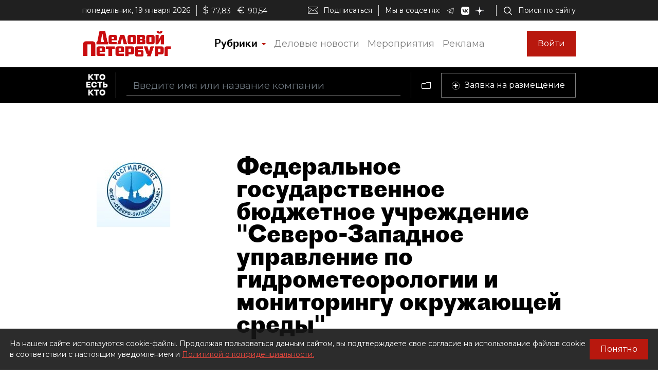

--- FILE ---
content_type: application/javascript; charset=UTF-8
request_url: https://whoiswho.dp.ru/common.6e9a457db7b45e8bb790.js
body_size: 2088
content:
(window.webpackJsonp=window.webpackJsonp||[]).push([[1],{AbYX:function(e,n,t){"use strict";t.d(n,"a",function(){return c});class c{}},"CUz+":function(e,n,t){"use strict";t.d(n,"a",function(){return m});var c=t("gSK8"),r=t("ofXK"),o=t("fXoL"),i=t("tyNb"),a=t("W6JI");function s(e,n){if(1&e&&(o.Rb(0,"div",18),o.Ec(1),o.dc(2,"addZeroDigits"),o.Qb()),2&e){const e=o.cc(2).$implicit;o.zb(1),o.Fc(o.ec(2,1,e.ItemNumber))}}function d(e,n){if(1&e&&(o.Rb(0,"div"),o.Rb(1,"i",19),o.Ec(2),o.Qb(),o.Qb()),2&e){const e=n.$implicit;o.zb(2),o.Fc(null==e.Company?null:e.Company.Name)}}function l(e,n){if(1&e&&o.Mb(0,"img",20),2&e){const e=o.cc(2).$implicit;o.jc("src",e.PictureFileUrl,o.yc)}}function b(e,n){1&e&&(o.Rb(0,"div",21),o.Mb(1,"i",22),o.Qb())}const f=function(e){return["/cart","person",e]},p=function(e){return{"justify-content-between":e}};function g(e,n){if(1&e&&(o.Rb(0,"a",4),o.Rb(1,"div",5),o.Rb(2,"div",6),o.Rb(3,"h4",7),o.Cc(4,s,3,3,"div",8),o.Rb(5,"div",9),o.Ec(6),o.Qb(),o.Qb(),o.Rb(7,"div"),o.Mb(8,"hr",10),o.Qb(),o.Rb(9,"div"),o.Rb(10,"div",11),o.Rb(11,"div"),o.Cc(12,d,3,1,"div",1),o.Qb(),o.Qb(),o.Qb(),o.Qb(),o.Mb(13,"div",12),o.Rb(14,"div",13),o.Rb(15,"div",14),o.Cc(16,l,1,1,"img",15),o.Qb(),o.Rb(17,"div",16),o.Ec(18),o.Qb(),o.Qb(),o.Qb(),o.Cc(19,b,2,0,"div",17),o.Qb()),2&e){const e=o.cc().$implicit,n=o.cc();o.jc("routerLink",o.oc(8,f,e.Id)),o.zb(4),o.jc("ngIf",e.ItemNumber),o.zb(2),o.Fc(e.Name),o.zb(4),o.jc("ngClass",o.oc(10,p,e.Workplaces&&e.Workplaces.length>0)),o.zb(2),o.jc("ngForOf",e.Workplaces),o.zb(4),o.jc("ngIf",e.PictureFileUrl),o.zb(2),o.Gc(" ",n.getPersonDates(e)," "),o.zb(1),o.jc("ngIf",e.Dossier)}}function u(e,n){if(1&e&&(o.Pb(0),o.Cc(1,g,20,12,"a",3),o.Ob()),2&e){const e=n.$implicit;o.zb(1),o.jc("ngIf",e)}}let m=(()=>{class e{constructor(){this.showDates=!0}get ratingTitle(){switch(this.showRatingForPeriod){case c.a.Week:return"\u041f\u0440\u043e\u0441\u043c\u043e\u0442\u0440\u043e\u0432 \u0437\u0430 \u043d\u0435\u0434\u0435\u043b\u044e";case c.a.Month:return"\u041f\u0440\u043e\u0441\u043c\u043e\u0442\u0440\u043e\u0432 \u0437\u0430 \u043c\u0435\u0441\u044f\u0446";case c.a.Year:default:return"\u041f\u0440\u043e\u0441\u043c\u043e\u0442\u0440\u043e\u0432 \u0437\u0430 \u0433\u043e\u0434"}}getPersonDates(e){let n="";return this.showDates&&e.Birthday&&(n=e.IsInexactBirthday?e.Birthday.getFullYear().toString():Object(r.v)(e.Birthday,"dd.MM.yyyy","ru-RU"),e.Deathday&&(n+=" - "+Object(r.v)(e.Deathday,"dd.MM.yyyy","ru-RU"))),n}}return e.\u0275fac=function(n){return new(n||e)},e.\u0275cmp=o.Fb({type:e,selectors:[["app-person-card-table"]],inputs:{persons:"persons",showRatingForPeriod:"showRatingForPeriod",showDates:"showDates"},decls:3,vars:1,consts:[[1,"dp-card-deck"],[4,"ngFor","ngForOf"],[1,"card-empty"],["class","card dp-card person-card",3,"routerLink",4,"ngIf"],[1,"card","dp-card","person-card",3,"routerLink"],[1,"card-body","d-flex","flex-column"],[1,"d-flex","flex-column","max-height-184-restriction"],[1,"card-title"],["class","rating-desc-number",4,"ngIf"],[1,"company-person-name","overflowName"],[1,"hr-card-seporator"],[1,"d-flex",2,"line-height","24px","font-size","16px",3,"ngClass"],[2,"flex","1"],[1,"mt-2","d-flex","flex-row","justify-content-between"],[1,"person-photo"],["class","img-fluid rounded person-picture",3,"src",4,"ngIf"],[1,"life-dates"],["class","dp-card-dossier d-flex align-items-center justify-content-center",4,"ngIf"],[1,"rating-desc-number"],[1,"company-name"],[1,"img-fluid","rounded","person-picture",3,"src"],[1,"dp-card-dossier","d-flex","align-items-center","justify-content-center"],[1,"dp-icon","dp-icon-folder-white"]],template:function(e,n){1&e&&(o.Rb(0,"div",0),o.Cc(1,u,2,1,"ng-container",1),o.Mb(2,"div",2),o.Qb()),2&e&&(o.zb(1),o.jc("ngForOf",n.persons))},directives:[r.l,r.m,i.d,r.k],pipes:[a.a],styles:[".rating-desc-number[_ngcontent-%COMP%]{font-size:48px;line-height:48px}.company-person-name[_ngcontent-%COMP%], .rating-desc-number[_ngcontent-%COMP%]{font-family:Proto Grotesk Bold,sans-serif}.company-person-name[_ngcontent-%COMP%]{font-size:24px;line-height:24px}.overflowName[_ngcontent-%COMP%]{overflow:hidden;text-overflow:ellipsis;display:block;word-wrap:break-word;max-height:72px;display:-webkit-box;-webkit-box-orient:vertical;-webkit-line-clamp:3}.person-card[_ngcontent-%COMP%]{background-color:#aed5e8;border-color:#aed5e8;cursor:pointer}.person-card[_ngcontent-%COMP%]:hover{background-color:#c6e1ef;border-color:#c6e1ef;transition:all .2s ease}.person-card[_ngcontent-%COMP%]   .card-title[_ngcontent-%COMP%]{color:#266396}.company-name[_ngcontent-%COMP%]{font-family:Alegreya,serif;font-style:italic}.person-picture[_ngcontent-%COMP%]{width:62px;height:62px}.hr-card-seporator[_ngcontent-%COMP%]{border-color:#266396;opacity:.4}.life-dates[_ngcontent-%COMP%]{align-content:end}"],changeDetection:0}),e})()},Chfx:function(e,n,t){"use strict";t.d(n,"a",function(){return h});var c=t("gSK8"),r=t("fXoL"),o=t("ofXK"),i=t("tyNb"),a=t("W6JI");function s(e,n){if(1&e&&(r.Rb(0,"div",16),r.Ec(1),r.dc(2,"addZeroDigits"),r.Qb()),2&e){const e=r.cc(2).$implicit;r.zb(1),r.Fc(r.ec(2,1,e.ItemNumber))}}function d(e,n){1&e&&r.Mb(0,"div",17)}function l(e,n){if(1&e&&(r.Rb(0,"div"),r.Rb(1,"i",18),r.Ec(2),r.Qb(),r.Qb()),2&e){const e=n.$implicit;r.zb(2),r.Fc(null==e.Person?null:e.Person.Name)}}function b(e,n){if(1&e&&(r.Rb(0,"div",19),r.Mb(1,"img",20),r.Qb()),2&e){const e=r.cc(2).$implicit;r.zb(1),r.jc("src",e.PictureFileUrl,r.yc)}}function f(e,n){1&e&&(r.Rb(0,"div",21),r.Mb(1,"i",22),r.Qb())}const p=function(e){return["/cart","company",e]},g=function(e){return{"justify-content-between":e}};function u(e,n){if(1&e&&(r.Rb(0,"a",4),r.Rb(1,"div",5),r.Rb(2,"div",6),r.Rb(3,"h4",7),r.Cc(4,s,3,3,"div",8),r.Cc(5,d,1,0,"div",9),r.Rb(6,"div",10),r.Ec(7),r.Qb(),r.Qb(),r.Rb(8,"div"),r.Mb(9,"hr",11),r.Qb(),r.Rb(10,"div"),r.Rb(11,"div",12),r.Rb(12,"div"),r.Cc(13,l,3,1,"div",1),r.Qb(),r.Qb(),r.Qb(),r.Qb(),r.Mb(14,"div",13),r.Cc(15,b,2,1,"div",14),r.Qb(),r.Cc(16,f,2,0,"div",15),r.Qb()),2&e){const e=r.cc().$implicit;r.jc("routerLink",r.oc(8,p,e.Id)),r.zb(4),r.jc("ngIf",e.ItemNumber),r.zb(1),r.jc("ngIf",e.IsAdvertisement),r.zb(2),r.Fc(e.Name),r.zb(4),r.jc("ngClass",r.oc(10,g,e.PersonLinks&&e.PersonLinks.length>0)),r.zb(2),r.jc("ngForOf",e.PersonLinks),r.zb(2),r.jc("ngIf",e.PictureFileUrl),r.zb(1),r.jc("ngIf",e.Dossier)}}function m(e,n){if(1&e&&(r.Pb(0),r.Cc(1,u,17,12,"a",3),r.Ob()),2&e){const e=n.$implicit;r.zb(1),r.jc("ngIf",e)}}let h=(()=>{class e{get ratingTitle(){switch(this.showRatingForPeriod){case c.a.Week:return"\u041f\u0440\u043e\u0441\u043c\u043e\u0442\u0440\u043e\u0432 \u0437\u0430 \u043d\u0435\u0434\u0435\u043b\u044e";case c.a.Month:return"\u041f\u0440\u043e\u0441\u043c\u043e\u0442\u0440\u043e\u0432 \u0437\u0430 \u043c\u0435\u0441\u044f\u0446";case c.a.Year:default:return"\u041f\u0440\u043e\u0441\u043c\u043e\u0442\u0440\u043e\u0432 \u0437\u0430 \u0433\u043e\u0434"}}}return e.\u0275fac=function(n){return new(n||e)},e.\u0275cmp=r.Fb({type:e,selectors:[["app-company-card-table"]],inputs:{companies:"companies",showRatingForPeriod:"showRatingForPeriod"},decls:3,vars:1,consts:[[1,"dp-card-deck"],[4,"ngFor","ngForOf"],[1,"card-empty"],["class","card dp-card company-card",3,"routerLink",4,"ngIf"],[1,"card","dp-card","company-card",3,"routerLink"],[1,"card-body","d-flex","flex-column"],[1,"d-flex","flex-column","max-height-184-restriction"],[1,"card-title"],["class","rating-desc-number",4,"ngIf"],["class","dp-card-advertisement-margin",4,"ngIf"],[1,"company-person-name","overflowName"],[1,"hr-card-seporator"],[1,"d-flex",2,"line-height","24px","font-size","16px",3,"ngClass"],[2,"flex","1"],["class","mt-2",4,"ngIf"],["class","dp-card-dossier d-flex align-items-center justify-content-center",4,"ngIf"],[1,"rating-desc-number"],[1,"dp-card-advertisement-margin"],[1,"boss-name"],[1,"mt-2"],[1,"img-fluid","rounded","company-picture",3,"src"],[1,"dp-card-dossier","d-flex","align-items-center","justify-content-center"],[1,"dp-icon","dp-icon-folder-white"]],template:function(e,n){1&e&&(r.Rb(0,"div",0),r.Cc(1,m,2,1,"ng-container",1),r.Mb(2,"div",2),r.Qb()),2&e&&(r.zb(1),r.jc("ngForOf",n.companies))},directives:[o.l,o.m,i.d,o.k],pipes:[a.a],styles:[".rating-desc-number[_ngcontent-%COMP%]{font-size:48px;line-height:48px}.company-person-name[_ngcontent-%COMP%], .rating-desc-number[_ngcontent-%COMP%]{font-family:Proto Grotesk Bold,sans-serif}.company-person-name[_ngcontent-%COMP%]{font-size:24px;line-height:24px}.overflowName[_ngcontent-%COMP%]{overflow:hidden;text-overflow:ellipsis;display:block;word-wrap:break-word;max-height:72px;display:-webkit-box;-webkit-box-orient:vertical;-webkit-line-clamp:3}.company-card[_ngcontent-%COMP%]{background-color:#feffad;border-color:#feffad;cursor:pointer}.company-card[_ngcontent-%COMP%]:hover{background-color:#feffcc;border-color:#feffcc;transition:all .2s ease}.company-card[_ngcontent-%COMP%]   .card-title[_ngcontent-%COMP%]{color:#c8ba13}.boss-name[_ngcontent-%COMP%]{font-family:Alegreya,serif;font-style:italic}.company-picture[_ngcontent-%COMP%]{width:62px;height:62px}.hr-card-seporator[_ngcontent-%COMP%]{border-color:#e2b52c;opacity:.4}"],changeDetection:0}),e})()},Ltpe:function(e,n,t){"use strict";t.d(n,"a",function(){return c});class c{}}}]);